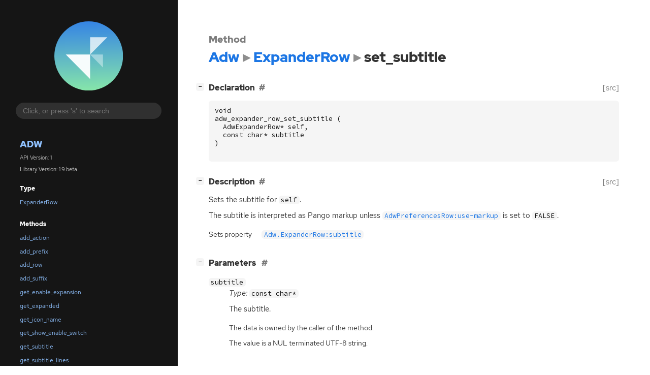

--- FILE ---
content_type: text/html; charset=utf-8
request_url: https://gnome.pages.gitlab.gnome.org/libadwaita/doc/main/method.ExpanderRow.set_subtitle.html
body_size: 7688
content:
<!--
SPDX-FileCopyrightText: Libadwaita contributors

SPDX-License-Identifier: LGPL-2.1-or-later
-->

<!DOCTYPE html>
<html lang="en">
<head>
  <title>Adw.ExpanderRow.set_subtitle</title>
  <meta name="viewport" content="width=device-width, initial-scale=1">

  <meta charset="utf-8" />

  
  <meta property="og:type" content="website"/>

  
  <meta property="og:image:width" content="256"/>
  <meta property="og:image:height" content="256"/>
  <meta property="og:image:secure_url" content="libadwaita.svg"/>
  <meta property="og:image:alt" content="Adw-1"/>
  

  
  <meta priority="og:title" content="Adw.ExpanderRow.set_subtitle"/>
  <meta priority="og:description" content="Reference for Adw.ExpanderRow.set_subtitle"/>
  <meta name="twitter:title" content="Adw.ExpanderRow.set_subtitle"/>
  <meta name="twitter:description" content="Reference for Adw.ExpanderRow.set_subtitle"/>


  
  <meta name="twitter:card" content="summary"/>

  
  
  
  

  <link rel="stylesheet" href="style.css" type="text/css" />

  

  
  <script src="urlmap.js"></script>
  
  
  <script src="fzy.js"></script>
  <script src="search.js"></script>
  
  <script src="main.js"></script>

  
    
  <link rel="icon" href="favicon.svg">
    
  
    
  <link rel="icon" sizes="32x32" href="favicon-32x32.png">
    
  
    
  <link rel="icon" sizes="128x128" href="favicon-128x128.png">
    
  
    
  <link rel="apple-touch-icon" sizes="180x180" href="favicon-180x180.png">
    
  
    
  <link rel="icon" sizes="192x192" href="favicon-192x192.png">
    
  
</head>

<body>
  <div id="body-wrapper" tabindex="-1">

    <nav class="sidebar devhelp-hidden">
      
      <div class="section">
        <a href="index.html"><img src="libadwaita.svg" class="logo"/></a>
      </div>
      
      
      <div class="search section">
        <form id="search-form" autocomplete="off">
          <input id="search-input" type="text" name="do-not-autocomplete" placeholder="Click, or press 's' to search" autocomplete="off"/>
        </form>
      </div>
      
      <div class="section namespace">
        <h3><a href="index.html">Adw</a></h3>
        <p>API Version: 1</p>
        
        <p>Library Version: 1.9.beta</p>
        
      </div>
      
<div class="section">
  <h5>Type</h5>
  <div class="links">
    <a href="class.ExpanderRow.html">ExpanderRow</a>
  </div>
</div>
<div class="section">
  <h5>Methods</h5>
  <div class="links">
  
    <a class="method" href="method.ExpanderRow.add_action.html">add_action</a>
  
    <a class="method" href="method.ExpanderRow.add_prefix.html">add_prefix</a>
  
    <a class="method" href="method.ExpanderRow.add_row.html">add_row</a>
  
    <a class="method" href="method.ExpanderRow.add_suffix.html">add_suffix</a>
  
    <a class="method" href="method.ExpanderRow.get_enable_expansion.html">get_enable_expansion</a>
  
    <a class="method" href="method.ExpanderRow.get_expanded.html">get_expanded</a>
  
    <a class="method" href="method.ExpanderRow.get_icon_name.html">get_icon_name</a>
  
    <a class="method" href="method.ExpanderRow.get_show_enable_switch.html">get_show_enable_switch</a>
  
    <a class="method" href="method.ExpanderRow.get_subtitle.html">get_subtitle</a>
  
    <a class="method" href="method.ExpanderRow.get_subtitle_lines.html">get_subtitle_lines</a>
  
    <a class="method" href="method.ExpanderRow.get_title_lines.html">get_title_lines</a>
  
    <a class="method" href="method.ExpanderRow.remove.html">remove</a>
  
    <a class="method" href="method.ExpanderRow.set_enable_expansion.html">set_enable_expansion</a>
  
    <a class="method" href="method.ExpanderRow.set_expanded.html">set_expanded</a>
  
    <a class="method" href="method.ExpanderRow.set_icon_name.html">set_icon_name</a>
  
    <a class="method" href="method.ExpanderRow.set_show_enable_switch.html">set_show_enable_switch</a>
  
    <a class="method current" href="method.ExpanderRow.set_subtitle.html">set_subtitle</a>
  
    <a class="method" href="method.ExpanderRow.set_subtitle_lines.html">set_subtitle_lines</a>
  
    <a class="method" href="method.ExpanderRow.set_title_lines.html">set_title_lines</a>
  
  </div>
</div>

      <div class="section generator">
        <p>Generated by <a href="https://gitlab.gnome.org/GNOME/gi-docgen">gi-docgen</a> 2025.6</p>
      </div>
    </nav>

    <button id="btn-to-top" class="hidden"><span class="up-arrow"></span></button>

    
<section id="main" class="content">
  <header>
    <h3>Method</h3>
    <h1><a href="index.html">Adw</a><span class="sep"></span><a href="class.ExpanderRow.html">ExpanderRow</a><span class="sep"></span>set_subtitle</h1>
  </header>

  <section>
    <div class="docblock">
      <p></p>
    </div>

    <div class="declaration toggle-wrapper">
      <h4 style="display:flex;" id="declaration">
        Declaration
        <a class="anchor" href="#declaration"></a>
        
        <a class="srclink" title="go to source location" href="https://gitlab.gnome.org/GNOME/libadwaita/-/blob/main/src/adw-expander-row.h#L60">[src]</a>
        
      </h4>

      <div class="docblock c-decl">
        <pre><code><div class="highlight"><pre><span></span><span class="kt">void</span>
<span class="n">adw_expander_row_set_subtitle</span><span class="w"> </span><span class="p">(</span>
<span class="w">  </span><span class="n">AdwExpanderRow</span><span class="o">*</span><span class="w"> </span><span class="n">self</span><span class="p">,</span>
<span class="w">  </span><span class="k">const</span><span class="w"> </span><span class="kt">char</span><span class="o">*</span><span class="w"> </span><span class="n">subtitle</span>
<span class="p">)</span>
</pre></div>
</code></pre>
      </div>
    </div>

    <div class="description toggle-wrapper">
      <h4 style="display:flex;" id="description">
        Description
        <a class="anchor" href="#description"></a>
        
        <a class="srclink" title="go to source location" href="https://gitlab.gnome.org/GNOME/libadwaita/-/blob/main/src/adw-expander-row.c#L543">[src]</a>
        
      </h4>

      <div class="docblock">
        <p>Sets the subtitle for <code>self</code>.</p>
<p>The subtitle is interpreted as Pango markup unless
<a href="property.PreferencesRow.use-markup.html"><code>AdwPreferencesRow:use-markup</code></a> is set to <code>FALSE</code>.</p>
      </div>

      <div class="docblock">
        
        
        
        
        
        
        
      </div>

      
      <div class="docblock">
        <table>
        
          <tr><td>Sets property</td><td><a href="property.ExpanderRow.subtitle.html"><code>Adw.ExpanderRow:subtitle</code></a></td></tr>
        
        </table>
      </div>
      
    </div>

    
    <div class="parameters toggle-wrapper">
      <h4 id="parameters">
        Parameters
        <a href="#parameters" class="anchor"></a>
      </h4>

      <div class="docblock">
        <dl class="arguments">
          

          
          <dt class="arg-name"><code>subtitle</code></dt>
          <dd class="arg-description">
            <p><em>Type:</em>&nbsp;<code>const char*</code></p>
            <p>The&nbsp;subtitle.</p>
            <table>
            
            
            
            
            
            
            
            <tr><td title="transfer: none">The data is owned by the caller of the method.</td></tr>
            <tr><td>The value is a NUL terminated UTF-8 string.</td></tr>
            </table>
          </dd>
          

          
        </dl>
      </div>
    </div>
    

    

  </section>
</section>


    

    <section id="search" class="content hidden"></section>

    <footer>
    
    </footer>
  </div>
</body>
</html>